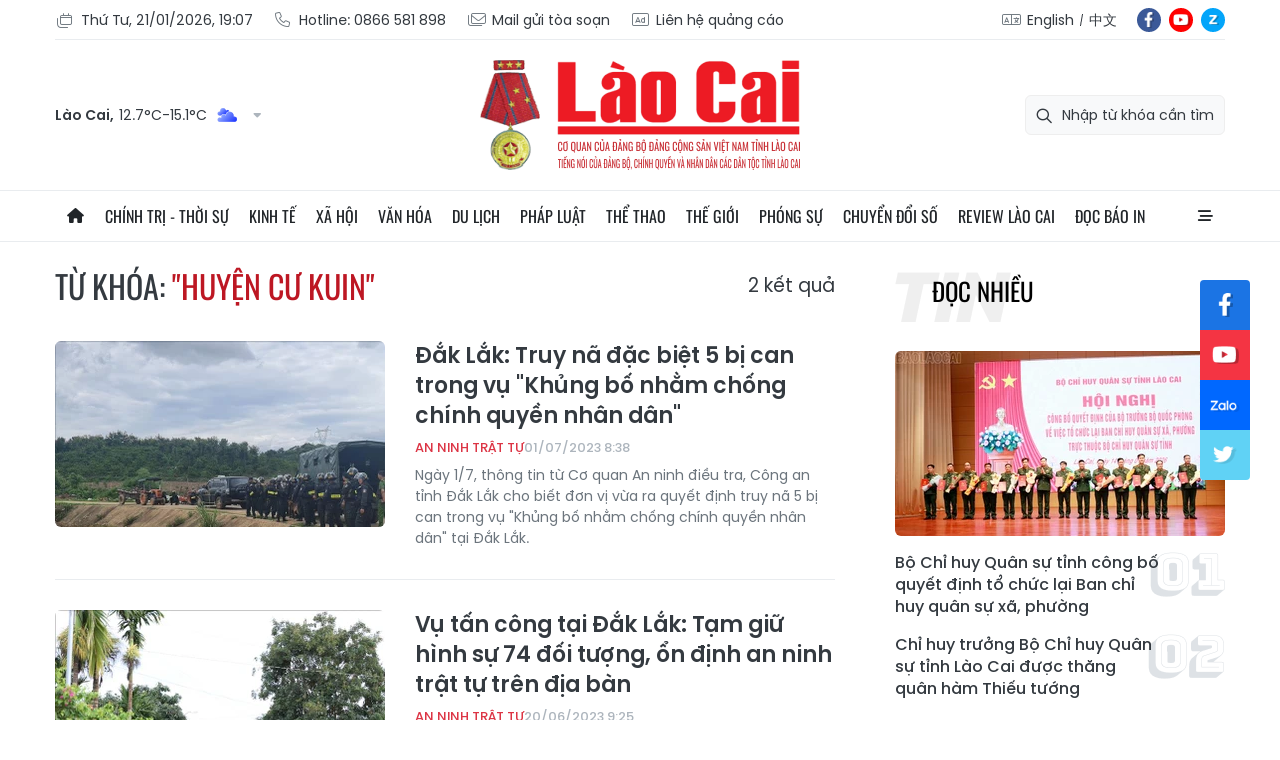

--- FILE ---
content_type: text/html;charset=utf-8
request_url: https://baolaocai.vn/huyen-cu-kuin-tag5227.html
body_size: 15289
content:
<!DOCTYPE html> <html lang="vi"> <head> <title>huyện Cư Kuin | Báo Lào Cai điện tử</title> <meta name="description" content="Tin tức, hình ảnh, video clip MỚI NHẤT về huyện Cư Kuin đang được dư luận quan tâm, cập nhật tin tuc huyen Cu Kuin 24h trong ngày tại Báo Lào Cai điện tử"/> <meta name="keywords" content="huyện Cư Kuin, tin tuc huyen Cu Kuin, hinh anh huyen Cu Kuin, video clip huyen Cu Kuin"/> <meta name="news_keywords" content="huyện Cư Kuin, tin tuc huyen Cu Kuin, hinh anh huyen Cu Kuin, video clip huyen Cu Kuin"/> <meta http-equiv="Content-Type" content="text/html; charset=utf-8" /> <meta http-equiv="X-UA-Compatible" content="IE=edge"/> <meta http-equiv="refresh" content="1800" /> <meta name="revisit-after" content="1 days" /> <meta content="width=device-width, initial-scale=1, maximum-scale=5, user-scalable=yes" name="viewport"/> <meta http-equiv="content-language" content="vi" /> <meta name="format-detection" content="telephone=no"/> <meta name="format-detection" content="address=no"/> <meta name="apple-mobile-web-app-capable" content="yes"> <meta name="apple-mobile-web-app-status-bar-style" content="black"> <meta name="apple-mobile-web-app-title" content="Báo Lào Cai điện tử"/> <meta name="referrer" content="no-referrer-when-downgrade"/> <link rel="shortcut icon" href="https://cdn.baolaocai.vn/assets/web/styles/img/favicon.ico" type="image/x-icon" /> <link rel="preconnect" href="https://cdn.baolaocai.vn"/> <link rel="dns-prefetch" href="https://cdn.baolaocai.vn"/> <link rel="dns-prefetch" href="//static.baolaocai.vn"/> <link rel="dns-prefetch" href="//www.google-analytics.com" /> <link rel="dns-prefetch" href="//www.googletagmanager.com" /> <link rel="dns-prefetch" href="//stc.za.zaloapp.com" /> <link rel="dns-prefetch" href="//fonts.googleapis.com" /> <meta property="fb:app_id" content="1252177848748393"/> <script> var cmsConfig = { domainDesktop: 'https://baolaocai.vn', domainMobile: 'https://baolaocai.vn', domainApi: 'https://api.baolaocai.vn', domainStatic: 'https://cdn.baolaocai.vn', domainLog: 'https://log.baolaocai.vn', googleAnalytics: 'G\-D7LS60HD1P', siteId: 0, pageType: 12, objectId: 5227, adsZone: 0, allowAds: true, adsLazy: true, antiAdblock: true, }; if (window.location.protocol !== 'https:' && window.location.hostname.indexOf('baolaocai.vn') !== -1) { window.location = 'https://' + window.location.hostname + window.location.pathname + window.location.hash; } var USER_AGENT=window.navigator&&(window.navigator.userAgent||window.navigator.vendor)||window.opera||"",IS_MOBILE=/Android|webOS|iPhone|iPod|BlackBerry|Windows Phone|IEMobile|Mobile Safari|Opera Mini/i.test(USER_AGENT);function setCookie(e,o,i){var n=new Date,i=(n.setTime(n.getTime()+24*i*60*60*1e3),"expires="+n.toUTCString());document.cookie=e+"="+o+"; "+i+";path=/;"}function getCookie(e){var o=document.cookie.indexOf(e+"="),i=o+e.length+1;return!o&&e!==document.cookie.substring(0,e.length)||-1===o?null:(-1===(e=document.cookie.indexOf(";",i))&&(e=document.cookie.length),unescape(document.cookie.substring(i,e)))}; </script> <meta name="author" content="Báo Lào Cai điện tử" /> <meta name="copyright" content="Copyright © 2026 by Báo Lào Cai điện tử" /> <meta name="RATING" content="GENERAL" /> <meta name="GENERATOR" content="Báo Lào Cai điện tử" /> <meta content="Báo Lào Cai điện tử" itemprop="sourceOrganization" name="source"/> <meta content="news" itemprop="genre" name="medium"/> <meta name="robots" content="noarchive, max-image-preview:large, index, follow" /> <meta name="GOOGLEBOT" content="noarchive, max-image-preview:large, index, follow" /> <link rel="canonical" href="https://baolaocai.vn/tu-khoa/huyen-cu-kuin-tag5227.html" /> <meta property="og:site_name" content="Báo Lào Cai điện tử"/> <meta property="og:rich_attachment" content="true"/> <meta property="og:type" content="website"/> <meta property="og:url" content="https://baolaocai.vn/tu-khoa/huyen-cu-kuin-tag5227.html"/> <meta property="og:image" content="https://cdn.baolaocai.vn/assets/web/styles/img/logo_share.png"/> <meta property="og:image:width" content="1200"/> <meta property="og:image:height" content="630"/> <meta property="og:title" content="huyện Cư Kuin"/> <meta property="og:description" content="Tin tức, hình ảnh, video clip MỚI NHẤT về huyện Cư Kuin đang được dư luận quan tâm, cập nhật tin tuc huyen Cu Kuin 24h trong ngày tại Báo Lào Cai điện tử"/> <meta name="twitter:card" value="summary"/> <meta name="twitter:url" content="https://baolaocai.vn/tu-khoa/huyen-cu-kuin-tag5227.html"/> <meta name="twitter:title" content="huyện Cư Kuin"/> <meta name="twitter:description" content="Tin tức, hình ảnh, video clip MỚI NHẤT về huyện Cư Kuin đang được dư luận quan tâm, cập nhật tin tuc huyen Cu Kuin 24h trong ngày tại Báo Lào Cai điện tử"/> <meta name="twitter:image" content="https://cdn.baolaocai.vn/assets/web/styles/img/logo_share.png"/> <meta name="twitter:site" content="@Báo Lào Cai điện tử"/> <meta name="twitter:creator" content="@Báo Lào Cai điện tử"/> <script type="application/ld+json"> { "@context": "http://schema.org", "@type": "Organization", "name": "Báo Lào Cai điện tử", "url": "https://baolaocai.vn", "logo": "https://cdn.baolaocai.vn/assets/web/styles/img/logo.png", "foundingDate": "1963", "founders": [ { "@type": "Person", "name": "CƠ QUAN CỦA ĐẢNG BỘ ĐẢNG CỘNG SẢN VIỆT NAM TỈNH LÀO CAI" } ], "address": [ { "@type": "PostalAddress", "streetAddress": "Đường 30 tháng 4, phường Nam Cường, T.P Lào Cai, tỉnh Lào Cai", "addressLocality": "Lào Cai City", "addressRegion": "Northeast", "postalCode": "31100", "addressCountry": "VNM" } ], "contactPoint": [ { "@type": "ContactPoint", "telephone": "+84-214-3842-648", "contactType": "customer service" } ], "sameAs": [ "https://www.facebook.com/baolaocaidientu" ] } </script> <script type="application/ld+json"> { "@context" : "https://schema.org", "@type" : "WebSite", "name": "Báo Lào Cai điện tử", "url": "https://baolaocai.vn", "alternateName" : "Báo Lào Cai, CƠ QUAN CỦA ĐẢNG BỘ ĐẢNG CỘNG SẢN VIỆT NAM TỈNH LÀO CAI", "potentialAction": { "@type": "SearchAction", "target": { "@type": "EntryPoint", "urlTemplate": "https://baolaocai.vn/search/?q={search_term_string}" }, "query-input": "required name=search_term_string" } } </script> <script type="application/ld+json"> { "@context":"http://schema.org", "@type":"BreadcrumbList", "itemListElement":[ { "@type":"ListItem", "position":1, "item":{ "@id":"https://baolaocai.vn/tu-khoa/huyen-cu-kuin-tag5227.html", "name":"huyện Cư Kuin" } } ] } </script> <link rel="preload" href="https://cdn.baolaocai.vn/assets/web/styles/css/main.min-1.0.58.css" as="style"> <link rel="preload" href="https://cdn.baolaocai.vn/assets/web/js/main.min-1.0.43.js" as="script"> <link id="cms-style" rel="stylesheet" href="https://cdn.baolaocai.vn/assets/web/styles/css/main.min-1.0.58.css"> <style>.local-news .district>:first-child { width: 50%;
} .local-news .district { max-height: 320px; overflow-y: scroll;
} .four-pack .box-content .member__info .name { white-space: normal;
}
.topics .story__thumb { height: 170px!important;
}
</style> <script type="text/javascript"> var _metaOgUrl = 'https://baolaocai.vn/tu-khoa/huyen-cu-kuin-tag5227.html'; var page_title = document.title; var tracked_url = window.location.pathname + window.location.search + window.location.hash; </script> <script async="" src="https://www.googletagmanager.com/gtag/js?id=G-D7LS60HD1P"></script> <script> window.dataLayer = window.dataLayer || []; function gtag(){dataLayer.push(arguments);} gtag('js', new Date()); gtag('config', 'G-D7LS60HD1P'); </script> </head> <body class=""> <header class="site-header "> <div class="container"> <div class="top-header"> <div class="left"> <a href="javascript:void(0);" id="today"></a> <a href="tel:+84866581898" title="Hotline"> <i class="ic-phone"></i> Hotline: 0866 581 898 </a> <a href="mailto:baolaocaidientu@gmail.com" title="Mail gửi tòa soạn"> <i class="ic-mail"></i> Mail gửi tòa soạn </a> <a href="#" title="Liên hệ quảng cáo"> <i class="ic-promo"></i> Liên hệ quảng cáo </a> </div> <div class="right"> <div class="col"> <i class="ic-lang"></i> <a href="https://en.baolaocai.vn" title="English" target="_blank">English</a> <a href="https://zh.baolaocai.vn" title="中文" target="_blank">中文</a> </div> <div class="social"> <a href="https://www.facebook.com/baolaocaidientu" class="fb" target="_parent" title="Tương tác với Báo Lào Cai trên Facebook">fb</a> <a href="https://www.youtube.com/@LaoCaiTV247/videos" class="yt" target="_parent" title="Tương tác với Báo Lào Cai trên Youtube">yt</a> <a href="https://zalo.me/956491731896605238" class="zl" target="_parent" title="Tương tác với Báo Lào Cai trên Zalo">zl</a> </div> </div> </div> <div class="content-header"> <div class="weather" id="header-weather"></div> <a class="logo" href="https://baolaocai.vn" title="Báo Lào Cai điện tử">Báo Lào Cai điện tử</a> <div class="search"> <input type="text" class="input-search txtsearch" placeholder="Nhập từ khóa cần tìm"> <i class="ic-search btn_search"></i> </div> </div> </div> <div class="navigation sticky"> <ul class="menu"> <li> <a href="/" class="ic-home" title="Trang chủ">Trang chủ</a> </li> <li> <a class="" href="https://baolaocai.vn/chinh-tri/" title="Chính trị - thời sự">Chính trị - thời sự</a> <ul class="sub-menu"> <li> <a href="https://baolaocai.vn/chinh-tri/xay-dung-dang/" title="Xây dựng Đảng">Xây dựng Đảng</a> </li> <li> <a href="https://baolaocai.vn/hoc-tap-va-lam-theo-bac/" title="Học tập và làm theo Bác">Học tập và làm theo Bác</a> </li> <li> <a href="https://baolaocai.vn/chinh-tri/quoc-phong-an-ninh/" title="Quốc phòng - An ninh">Quốc phòng - An ninh</a> </li> <li> <a href="https://baolaocai.vn/chinh-tri/doi-ngoai/" title="Đối ngoại">Đối ngoại</a> </li> </ul> </li> <li> <a class="" href="https://baolaocai.vn/kinh-te/" title="Kinh tế">Kinh tế</a> <ul class="sub-menu"> <li> <a href="https://baolaocai.vn/kinh-te/nong-nghiep-nong-thon/" title="Nông nghiệp - Nông thôn">Nông nghiệp - Nông thôn</a> </li> <li> <a href="https://baolaocai.vn/kinh-te/ocop-lao-cai/" title="OCOP Lào Cai">OCOP Lào Cai</a> </li> <li> <a href="https://baolaocai.vn/kinh-te/cong-nghiep-xay-dung/" title="Công nghiệp - Xây dựng">Công nghiệp - Xây dựng</a> </li> <li> <a href="https://baolaocai.vn/kinh-te/dau-tu-tai-chinh/" title="Đầu tư - Tài chính">Đầu tư - Tài chính</a> </li> <li> <a href="https://baolaocai.vn/kinh-te/thi-truong/" title="Thị trường">Thị trường</a> </li> </ul> </li> <li> <a class="" href="https://baolaocai.vn/xa-hoi/" title="Xã hội">Xã hội</a> <ul class="sub-menu"> <li> <a href="https://baolaocai.vn/xa-hoi/giao-duc/" title="Giáo dục">Giáo dục</a> </li> <li> <a href="https://baolaocai.vn/xa-hoi/y-te/" title="Y tế">Y tế</a> </li> <li> <a href="https://baolaocai.vn/xa-hoi/lao-dong-viec-lam/" title="Lao động - Việc làm">Lao động - Việc làm</a> </li> <li> <a href="https://baolaocai.vn/xa-hoi/cai-cach-hanh-chinh/" title="Cải cách hành chính">Cải cách hành chính</a> </li> <li> <a href="https://baolaocai.vn/ban-doc/" title="Bạn đọc">Bạn đọc</a> </li> </ul> </li> <li> <a class="" href="https://baolaocai.vn/van-hoa/" title="Văn hóa">Văn hóa</a> <ul class="sub-menu"> <li> <a href="https://baolaocai.vn/van-hoa/van-hoc-nghe-thuat/" title="Văn học - Nghệ thuật">Văn học - Nghệ thuật</a> </li> <li> <a href="https://baolaocai.vn/van-hoa/lang-nghe/" title="Chuyện nghề xưa nay">Chuyện nghề xưa nay</a> </li> <li> <a href="https://baolaocai.vn/van-hoa/giai-tri/" title="Giải trí">Giải trí</a> </li> </ul> </li> <li> <a class="" href="https://baolaocai.vn/du-lich/" title="Du lịch">Du lịch</a> </li> <li> <a class="" href="https://baolaocai.vn/phap-luat/" title="Pháp luật">Pháp luật</a> <ul class="sub-menu"> <li> <a href="https://baolaocai.vn/phap-luat/an-ninh-trat-tu/" title="An ninh trật tự">An ninh trật tự</a> </li> <li> <a href="https://baolaocai.vn/phap-luat/phap-luat-doi-song/" title="Pháp luật - Đời sống">Pháp luật - Đời sống</a> </li> <li> <a href="https://baolaocai.vn/phap-luat/an-toan-giao-thong/" title="An toàn giao thông">An toàn giao thông</a> </li> </ul> </li> <li> <a class="" href="https://baolaocai.vn/the-thao/" title="Thể thao">Thể thao</a> </li> <li> <a class="" href="https://baolaocai.vn/the-gioi/" title="Thế giới">Thế giới</a> </li> <li> <a class="" href="https://baolaocai.vn/phong-su/" title="Phóng sự">Phóng sự</a> </li> <li> <a class="" href="https://baolaocai.vn/chuyen-doi-so/" title="Chuyển đổi số">Chuyển đổi số</a> </li> <li> <a class="" href="https://baolaocai.vn/review-lao-cai/" title="Review Lào Cai">Review Lào Cai</a> </li> <li> <a class="" href="https://baolaocai.vn/epaper/" title="Đọc báo in">Đọc báo in</a> <ul class="sub-menu"> <li> <a href="https://baolaocai.vn/vung-cao/" title="Vùng cao">Vùng cao</a> </li> <li> <a href="https://baolaocai.vn/thuong-ky/" title="Thường kỳ">Thường kỳ</a> </li> <li> <a href="https://baolaocai.vn/cuoi-tuan/" title="Cuối tuần">Cuối tuần</a> </li> </ul> </li> <li class="extend"> <a href="javascript:void(0);" class="ic-menu">All</a> <div class="big-menu"> <div class="content"> <ul class="item"> <li><a class="title" href="https://baolaocai.vn/chinh-tri/" title="Chính trị - thời sự">Chính trị - thời sự</a></li> <li> <a href="https://baolaocai.vn/chinh-tri/xay-dung-dang/" title="Xây dựng Đảng">Xây dựng Đảng</a> </li> <li> <a href="https://baolaocai.vn/hoc-tap-va-lam-theo-bac/" title="Học tập và làm theo Bác">Học tập và làm theo Bác</a> </li> <li> <a href="https://baolaocai.vn/chinh-tri/quoc-phong-an-ninh/" title="Quốc phòng - An ninh">Quốc phòng - An ninh</a> </li> <li> <a href="https://baolaocai.vn/chinh-tri/doi-ngoai/" title="Đối ngoại">Đối ngoại</a> </li> </ul> <ul class="item"> <li><a class="title" href="https://baolaocai.vn/kinh-te/" title="Kinh tế">Kinh tế</a></li> <li> <a href="https://baolaocai.vn/kinh-te/nong-nghiep-nong-thon/" title="Nông nghiệp - Nông thôn">Nông nghiệp - Nông thôn</a> </li> <li> <a href="https://baolaocai.vn/kinh-te/cong-nghiep-xay-dung/" title="Công nghiệp - Xây dựng">Công nghiệp - Xây dựng</a> </li> <li> <a href="https://baolaocai.vn/kinh-te/dau-tu-tai-chinh/" title="Đầu tư - Tài chính">Đầu tư - Tài chính</a> </li> <li> <a href="https://baolaocai.vn/kinh-te/thi-truong/" title="Thị trường">Thị trường</a> </li> </ul> <ul class="item"> <li><a class="title" href="https://baolaocai.vn/xa-hoi/" title="Xã hội">Xã hội</a></li> <li> <a href="https://baolaocai.vn/xa-hoi/giao-duc/" title="Giáo dục">Giáo dục</a> </li> <li> <a href="https://baolaocai.vn/xa-hoi/y-te/" title="Y tế">Y tế</a> </li> <li> <a href="https://baolaocai.vn/xa-hoi/lao-dong-viec-lam/" title="Lao động - Việc làm">Lao động - Việc làm</a> </li> <li> <a href="https://baolaocai.vn/xa-hoi/cai-cach-hanh-chinh/" title="Cải cách hành chính">Cải cách hành chính</a> </li> <li> <a href="https://baolaocai.vn/ban-doc/" title="Bạn đọc">Bạn đọc</a> </li> </ul> <ul class="item"> <li><a class="title" href="https://baolaocai.vn/van-hoa/" title="Văn hóa">Văn hóa</a></li> <li> <a href="https://baolaocai.vn/van-hoa/van-hoc-nghe-thuat/" title="Văn học - Nghệ thuật">Văn học - Nghệ thuật</a> <ul class="level2-menu"> <li> <a href="https://baolaocai.vn/van-xuoi/" title="Văn xuôi">Văn xuôi</a> </li> <li> <a href="https://baolaocai.vn/tho/" title="Thơ">Thơ</a> </li> </ul> </li> <li> <a href="https://baolaocai.vn/van-hoa/giai-tri/" title="Giải trí">Giải trí</a> </li> </ul> <ul class="item"> <li><a class="title" href="https://baolaocai.vn/du-lich/" title="Du lịch">Du lịch</a></li> </ul> <ul class="item"> <li><a class="title" href="https://baolaocai.vn/chuyen-doi-so/" title="Chuyển đổi số">Chuyển đổi số</a></li> </ul> <ul class="item"> <li><a class="title" href="https://baolaocai.vn/review-lao-cai/" title="Review Lào Cai">Review Lào Cai</a></li> </ul> <ul class="item"> <li><a class="title" href="https://baolaocai.vn/phap-luat/" title="Pháp luật">Pháp luật</a></li> <li> <a href="https://baolaocai.vn/phap-luat/an-ninh-trat-tu/" title="An ninh trật tự">An ninh trật tự</a> </li> <li> <a href="https://baolaocai.vn/phap-luat/phap-luat-doi-song/" title="Pháp luật - Đời sống">Pháp luật - Đời sống</a> </li> <li> <a href="https://baolaocai.vn/phap-luat/an-toan-giao-thong/" title="An toàn giao thông">An toàn giao thông</a> </li> </ul> <ul class="item"> <li><a class="title" href="https://baolaocai.vn/the-thao/" title="Thể thao">Thể thao</a></li> </ul> <ul class="item"> <li><a class="title" href="https://baolaocai.vn/the-gioi/" title="Thế giới">Thế giới</a></li> </ul> <ul class="item"> <li><a class="title" href="https://baolaocai.vn/epaper/" title="Đọc báo in">Đọc báo in</a></li> <li> <a href="https://baolaocai.vn/vung-cao/" title="Vùng cao">Vùng cao</a> </li> <li> <a href="https://baolaocai.vn/thuong-ky/" title="Thường kỳ">Thường kỳ</a> </li> <li> <a href="https://baolaocai.vn/cuoi-tuan/" title="Cuối tuần">Cuối tuần</a> </li> </ul> <ul class="item"> <li><a class="title" href="https://baolaocai.vn/multimedia/" title="Multimedia">Multimedia</a></li> <li> <a href="https://baolaocai.vn/video/" title="Video">Video</a> </li> <li> <a href="https://baolaocai.vn/goc-anh/" title="Photo">Photo</a> </li> <li> <a href="https://baolaocai.vn/e-magazine/" title="E-magazine">E-magazine</a> </li> <li> <a href="https://baolaocai.vn/podcasts/" title="Podcasts">Podcasts</a> </li> <li> <a href="https://baolaocai.vn/infographic/" title="Infographic">Infographic</a> </li> </ul> <ul class="item"> <li><a class="title" href="https://baolaocai.vn/thong-tin-quang-cao/" title="Thông tin quảng cáo">Thông tin quảng cáo</a></li> </ul> <ul class="item"> <li><a class="title" href="https://baolaocai.vn/chuyende/" title="Chuyên đề">Chuyên đề</a></li> </ul> <ul class="item"> <li><a class="title" href="https://baolaocai.vn/duan8/" title="Dự án 8">Dự án 8</a></li> </ul> </div> </div> </li> </ul> </div> </header> <div class="site-body"> <div class="container"> <div class="rennab-wrap"> <div id="sdaWeb_SdaTop" class="rennab " data-platform="1" data-position="Web_SdaTop" style="display:none"> </div> </div> <div class="col"> <div class="main-col content-col"> <div class="search-tags"> <div class="region-text"> <h1 class="keywords">Từ khóa: <span>"huyện Cư Kuin"</span></h1> <p class="result"> <span>2</span> kết quả </p> </div> </div> <div class="timeline content-list"> <div class="box-content"> <article class="story" data-id="370261"> <figure class="story__thumb"> <a class="cms-link" href="https://baolaocai.vn/dak-lak-truy-na-dac-biet-5-bi-can-trong-vu-khung-bo-nham-chong-chinh-quyen-nhan-dan-post370261.html" title="Đắk Lắk: Truy nã đặc biệt 5 bị can trong vụ &#34;Khủng bố nhằm chống chính quyền nhân dân&#34;"> <img class="lazyload" src="[data-uri]" data-src="https://cdn.baolaocai.vn/images/cece56d10ad220abccc4c6d9ae2c6d28a0c56b359e1a9a446c40f28f916fea7b77590d9557b58cdb6dbec880b87e6786c85db5a26d0d736e58e0c84825f0900453f6e28aecc261efb261caf1f0e1c402/dak-lak-13623l-1973.jpg.webp" data-srcset="https://cdn.baolaocai.vn/images/cece56d10ad220abccc4c6d9ae2c6d28a0c56b359e1a9a446c40f28f916fea7b77590d9557b58cdb6dbec880b87e6786c85db5a26d0d736e58e0c84825f0900453f6e28aecc261efb261caf1f0e1c402/dak-lak-13623l-1973.jpg.webp 1x, https://cdn.baolaocai.vn/images/4960a41c2d50ff91850d6914ea1b0370a0c56b359e1a9a446c40f28f916fea7b77590d9557b58cdb6dbec880b87e6786c85db5a26d0d736e58e0c84825f0900453f6e28aecc261efb261caf1f0e1c402/dak-lak-13623l-1973.jpg.webp 2x" alt="Đắk Lắk: Truy nã đặc biệt 5 bị can trong vụ &#34;Khủng bố nhằm chống chính quyền nhân dân&#34;"> <noscript><img src="https://cdn.baolaocai.vn/images/cece56d10ad220abccc4c6d9ae2c6d28a0c56b359e1a9a446c40f28f916fea7b77590d9557b58cdb6dbec880b87e6786c85db5a26d0d736e58e0c84825f0900453f6e28aecc261efb261caf1f0e1c402/dak-lak-13623l-1973.jpg.webp" srcset="https://cdn.baolaocai.vn/images/cece56d10ad220abccc4c6d9ae2c6d28a0c56b359e1a9a446c40f28f916fea7b77590d9557b58cdb6dbec880b87e6786c85db5a26d0d736e58e0c84825f0900453f6e28aecc261efb261caf1f0e1c402/dak-lak-13623l-1973.jpg.webp 1x, https://cdn.baolaocai.vn/images/4960a41c2d50ff91850d6914ea1b0370a0c56b359e1a9a446c40f28f916fea7b77590d9557b58cdb6dbec880b87e6786c85db5a26d0d736e58e0c84825f0900453f6e28aecc261efb261caf1f0e1c402/dak-lak-13623l-1973.jpg.webp 2x" alt="Đắk Lắk: Truy nã đặc biệt 5 bị can trong vụ &#34;Khủng bố nhằm chống chính quyền nhân dân&#34;" class="image-fallback"></noscript> </a> </figure> <h2 class="story__heading" data-tracking="370261"> <a class="cms-link" href="https://baolaocai.vn/dak-lak-truy-na-dac-biet-5-bi-can-trong-vu-khung-bo-nham-chong-chinh-quyen-nhan-dan-post370261.html" title="Đắk Lắk: Truy nã đặc biệt 5 bị can trong vụ &#34;Khủng bố nhằm chống chính quyền nhân dân&#34;"> Đắk Lắk: Truy nã đặc biệt 5 bị can trong vụ "Khủng bố nhằm chống chính quyền nhân dân" </a> </h2> <div class="story__meta"> <a href="https://baolaocai.vn/phap-luat/an-ninh-trat-tu/" class="title-cate" title="An ninh trật tự"> An ninh trật tự </a> <time class="time" datetime="2023-07-01T15:38:37+0700" data-time="1688200717" data-friendly="true"> 01/07/2023 15:38 </time> </div> <div class="story__summary story__shorten"> <p>Ngày 1/7, thông tin từ Cơ quan An ninh điều tra, Công an tỉnh Đắk Lắk cho biết đơn vị vừa ra quyết định truy nã 5 bị can trong vụ "Khủng bố nhằm chống chính quyền nhân dân" tại Đắk Lắk.</p> </div> </article> <article class="story" data-id="369816"> <figure class="story__thumb"> <a class="cms-link" href="https://baolaocai.vn/vu-tan-cong-tai-dak-lak-tam-giu-hinh-su-74-doi-tuong-on-dinh-an-ninh-trat-tu-tren-dia-ban-post369816.html" title="Vụ tấn công tại Đắk Lắk: Tạm giữ hình sự 74 đối tượng, ổn định an ninh trật tự trên địa bàn"> <img class="lazyload" src="[data-uri]" data-src="https://cdn.baolaocai.vn/images/cece56d10ad220abccc4c6d9ae2c6d286d93dbb4af87bd8923b1f83764736bde1c74766bb153e770b24b9defbd6982faf0703a35603997e7365a81bf409aafea13f9635dd615bef817a2f06a45d3526e/dak-lak-20062023-6709.jpg.webp" data-srcset="https://cdn.baolaocai.vn/images/cece56d10ad220abccc4c6d9ae2c6d286d93dbb4af87bd8923b1f83764736bde1c74766bb153e770b24b9defbd6982faf0703a35603997e7365a81bf409aafea13f9635dd615bef817a2f06a45d3526e/dak-lak-20062023-6709.jpg.webp 1x, https://cdn.baolaocai.vn/images/4960a41c2d50ff91850d6914ea1b03706d93dbb4af87bd8923b1f83764736bde1c74766bb153e770b24b9defbd6982faf0703a35603997e7365a81bf409aafea13f9635dd615bef817a2f06a45d3526e/dak-lak-20062023-6709.jpg.webp 2x" alt="Vụ tấn công tại Đắk Lắk: Tạm giữ hình sự 74 đối tượng, ổn định an ninh trật tự trên địa bàn"> <noscript><img src="https://cdn.baolaocai.vn/images/cece56d10ad220abccc4c6d9ae2c6d286d93dbb4af87bd8923b1f83764736bde1c74766bb153e770b24b9defbd6982faf0703a35603997e7365a81bf409aafea13f9635dd615bef817a2f06a45d3526e/dak-lak-20062023-6709.jpg.webp" srcset="https://cdn.baolaocai.vn/images/cece56d10ad220abccc4c6d9ae2c6d286d93dbb4af87bd8923b1f83764736bde1c74766bb153e770b24b9defbd6982faf0703a35603997e7365a81bf409aafea13f9635dd615bef817a2f06a45d3526e/dak-lak-20062023-6709.jpg.webp 1x, https://cdn.baolaocai.vn/images/4960a41c2d50ff91850d6914ea1b03706d93dbb4af87bd8923b1f83764736bde1c74766bb153e770b24b9defbd6982faf0703a35603997e7365a81bf409aafea13f9635dd615bef817a2f06a45d3526e/dak-lak-20062023-6709.jpg.webp 2x" alt="Vụ tấn công tại Đắk Lắk: Tạm giữ hình sự 74 đối tượng, ổn định an ninh trật tự trên địa bàn" class="image-fallback"></noscript> </a> </figure> <h2 class="story__heading" data-tracking="369816"> <a class="cms-link" href="https://baolaocai.vn/vu-tan-cong-tai-dak-lak-tam-giu-hinh-su-74-doi-tuong-on-dinh-an-ninh-trat-tu-tren-dia-ban-post369816.html" title="Vụ tấn công tại Đắk Lắk: Tạm giữ hình sự 74 đối tượng, ổn định an ninh trật tự trên địa bàn"> Vụ tấn công tại Đắk Lắk: Tạm giữ hình sự 74 đối tượng, ổn định an ninh trật tự trên địa bàn </a> </h2> <div class="story__meta"> <a href="https://baolaocai.vn/phap-luat/an-ninh-trat-tu/" class="title-cate" title="An ninh trật tự"> An ninh trật tự </a> <time class="time" datetime="2023-06-20T16:25:38+0700" data-time="1687253138" data-friendly="true"> 20/06/2023 16:25 </time> </div> <div class="story__summary story__shorten"> <p style="text-align: justify;">Liên quan đến vụ các đối tượng tấn công vào trụ sở UBND xã Ea Tiêu và xã Ea Ktur (trong đó có khu vực làm việc của Công an xã) thuộc huyện Cư Kuin, tỉnh Đắk Lắk làm 9 người chết, 2 người bị thương, ngày 20/6, Thiếu tướng Lê Vinh Quy, Giám đốc Công an tỉnh Đắk Lắk cho biết, đến nay, cơ quan Công an đã tạm giữ hình sự 74 đối tượng liên quan, thu giữ nhiều vũ khí, vật chứng; đồng thời, ổn định tình hình an ninh trật tự trên địa bàn.</p> </div> </article> </div> <button type="button" class="more-news control__loadmore" data-page="1" data-type="tag" data-zone="0" data-tag="5227" data-phrase="huyện Cư Kuin"> Xem thêm </button> </div> </div> <div class="sub-col sidebar-right"> <div id="sidebar-top-1"> <div id="sdaWeb_SdaRight1" class="rennab " data-platform="1" data-position="Web_SdaRight1" style="display:none"> </div> <section class="hot-news fyi-position"> <h3 class="box-heading"> <span class="title">Đọc nhiều</span> </h3> <div class="box-content" data-source="mostread-news"> <article class="story"> <figure class="story__thumb"> <a class="cms-link" href="https://baolaocai.vn/bo-chi-huy-quan-su-tinh-cong-bo-quyet-dinh-to-chuc-lai-ban-chi-huy-quan-su-xa-phuong-post891321.html" title="Bộ Chỉ huy Quân sự tỉnh công bố quyết định tổ chức lại Ban chỉ huy quân sự xã, phường"> <img class="lazyload" src="[data-uri]" data-src="https://cdn.baolaocai.vn/images/2a4da614f50287521cbbc7d7ccb166928ee4039ac0e02763b3bf0c733c85e339ff1ce6745526212de3ee2dbdba172514fd3b915b193ed999fdb0cd216bc6bfe1/14-1-bo-qp.jpg.webp" data-srcset="https://cdn.baolaocai.vn/images/2a4da614f50287521cbbc7d7ccb166928ee4039ac0e02763b3bf0c733c85e339ff1ce6745526212de3ee2dbdba172514fd3b915b193ed999fdb0cd216bc6bfe1/14-1-bo-qp.jpg.webp 1x, https://cdn.baolaocai.vn/images/480cabe3f874b3fb2968b6c30cdf45958ee4039ac0e02763b3bf0c733c85e339ff1ce6745526212de3ee2dbdba172514fd3b915b193ed999fdb0cd216bc6bfe1/14-1-bo-qp.jpg.webp 2x" alt="Bộ Chỉ huy Quân sự tỉnh công bố quyết định tổ chức lại Ban chỉ huy quân sự xã, phường"> <noscript><img src="https://cdn.baolaocai.vn/images/2a4da614f50287521cbbc7d7ccb166928ee4039ac0e02763b3bf0c733c85e339ff1ce6745526212de3ee2dbdba172514fd3b915b193ed999fdb0cd216bc6bfe1/14-1-bo-qp.jpg.webp" srcset="https://cdn.baolaocai.vn/images/2a4da614f50287521cbbc7d7ccb166928ee4039ac0e02763b3bf0c733c85e339ff1ce6745526212de3ee2dbdba172514fd3b915b193ed999fdb0cd216bc6bfe1/14-1-bo-qp.jpg.webp 1x, https://cdn.baolaocai.vn/images/480cabe3f874b3fb2968b6c30cdf45958ee4039ac0e02763b3bf0c733c85e339ff1ce6745526212de3ee2dbdba172514fd3b915b193ed999fdb0cd216bc6bfe1/14-1-bo-qp.jpg.webp 2x" alt="Bộ Chỉ huy Quân sự tỉnh công bố quyết định tổ chức lại Ban chỉ huy quân sự xã, phường" class="image-fallback"></noscript> </a> </figure> <h2 class="story__heading" data-tracking="891321"> <a class="cms-link" href="https://baolaocai.vn/bo-chi-huy-quan-su-tinh-cong-bo-quyet-dinh-to-chuc-lai-ban-chi-huy-quan-su-xa-phuong-post891321.html" title="Bộ Chỉ huy Quân sự tỉnh công bố quyết định tổ chức lại Ban chỉ huy quân sự xã, phường"> Bộ Chỉ huy Quân sự tỉnh công bố quyết định tổ chức lại Ban chỉ huy quân sự xã, phường </a> </h2> </article> <article class="story"> <h2 class="story__heading" data-tracking="891576"> <a class="cms-link" href="https://baolaocai.vn/chi-huy-truong-bo-chi-huy-quan-su-tinh-lao-cai-duoc-thang-quan-ham-thieu-tuong-post891576.html" title="Chỉ huy trưởng Bộ Chỉ huy Quân sự tỉnh Lào Cai được thăng quân hàm Thiếu tướng"> Chỉ huy trưởng Bộ Chỉ huy Quân sự tỉnh Lào Cai được thăng quân hàm Thiếu tướng </a> </h2> </article> <article class="story"> <h2 class="story__heading" data-tracking="891438"> <a class="cms-link" href="https://baolaocai.vn/phong-canh-sat-giao-thong-cong-an-tinh-lao-cai-lien-tiep-phat-hien-cac-vu-van-chuyen-hang-hoa-khong-ro-nguon-goc-post891438.html" title="Phòng Cảnh sát giao thông Công an tỉnh Lào Cai liên tiếp phát hiện các vụ vận chuyển hàng hóa không rõ nguồn gốc"> Phòng Cảnh sát giao thông Công an tỉnh Lào Cai liên tiếp phát hiện các vụ vận chuyển hàng hóa không rõ nguồn gốc </a> </h2> </article> <article class="story"> <h2 class="story__heading" data-tracking="891264"> <a class="cms-link" href="https://baolaocai.vn/thong-bao-phan-luong-tam-thoi-cac-phuong-tien-tham-gia-giao-thong-qua-tuyen-duong-le-van-tam-phuong-yen-bai-tinh-lao-cai-post891264.html" title="Thông báo phân luồng tạm thời các phương tiện tham gia giao thông qua tuyến đường Lê Văn Tám, phường Yên Bái, tỉnh Lào Cai"> Thông báo phân luồng tạm thời các phương tiện tham gia giao thông qua tuyến đường Lê Văn Tám, phường Yên Bái, tỉnh Lào Cai </a> </h2> </article> <article class="story"> <h2 class="story__heading" data-tracking="891200"> <a class="cms-link" href="https://baolaocai.vn/doan-dai-bieu-tinh-lao-cai-xuat-canh-bat-dau-chuyen-cong-tac-tai-thanh-pho-trung-khanh-trung-quoc-post891200.html" title="Đoàn đại biểu tỉnh Lào Cai xuất cảnh bắt đầu chuyến công tác tại thành phố Trùng Khánh, Trung Quốc"> Đoàn đại biểu tỉnh Lào Cai xuất cảnh bắt đầu chuyến công tác tại thành phố Trùng Khánh, Trung Quốc </a> </h2> </article> </div> </section> <div id="sdaWeb_SdaRight2" class="rennab " data-platform="1" data-position="Web_SdaRight2" style="display:none"> </div> <div class="local-news fyi-position"> <h3 class="box-heading"> <a class="title" href="/dia-phuong.html" title="Tin địa phương">Tin địa phương</a> </h3> <div class="box-content"> <div class="district"> <a data-id="12" href="https://baolaocai.vn/dia-phuong/dia-phuong-ngoai-tinh/12.html" title="Địa phương ngoài tỉnh"> <i class="ic-location"></i>Địa phương ngoài tỉnh </a> <a data-id="13" href="https://baolaocai.vn/dia-phuong/so-ban-nganh/13.html" title="Sở, ban, ngành "> <i class="ic-location"></i>Sở, ban, ngành </a> <a data-id="11" href="https://baolaocai.vn/dia-phuong/toan-tinh/11.html" title="Toàn tỉnh"> <i class="ic-location"></i>Toàn tỉnh </a> <a data-id="14" href="https://baolaocai.vn/dia-phuong/xa-khao-mang/14.html" title="Xã Khao Mang"> <i class="ic-location"></i>Xã Khao Mang </a> <a data-id="15" href="https://baolaocai.vn/dia-phuong/xa-mu-cang-chai/15.html" title="Xã Mù Cang Chải"> <i class="ic-location"></i>Xã Mù Cang Chải </a> <a data-id="16" href="https://baolaocai.vn/dia-phuong/xa-pung-luong/16.html" title="Xã Púng Luông"> <i class="ic-location"></i>Xã Púng Luông </a> <a data-id="17" href="https://baolaocai.vn/dia-phuong/xa-tu-le/17.html" title="Xã Tú Lệ"> <i class="ic-location"></i>Xã Tú Lệ </a> <a data-id="18" href="https://baolaocai.vn/dia-phuong/xa-tram-tau/18.html" title="Xã Trạm Tấu"> <i class="ic-location"></i>Xã Trạm Tấu </a> <a data-id="19" href="https://baolaocai.vn/dia-phuong/xa-hanh-phuc/19.html" title="Xã Hạnh Phúc"> <i class="ic-location"></i>Xã Hạnh Phúc </a> <a data-id="20" href="https://baolaocai.vn/dia-phuong/xa-phinh-ho/20.html" title="Xã Phình Hồ"> <i class="ic-location"></i>Xã Phình Hồ </a> <a data-id="21" href="https://baolaocai.vn/dia-phuong/xa-lien-son/21.html" title="Xã Liên Sơn"> <i class="ic-location"></i>Xã Liên Sơn </a> <a data-id="22" href="https://baolaocai.vn/dia-phuong/xa-gia-hoi/22.html" title="Xã Gia Hội"> <i class="ic-location"></i>Xã Gia Hội </a> <a data-id="23" href="https://baolaocai.vn/dia-phuong/xa-son-luong/23.html" title="Xã Sơn Lương"> <i class="ic-location"></i>Xã Sơn Lương </a> <a data-id="24" href="https://baolaocai.vn/dia-phuong/xa-van-chan/24.html" title="Xã Văn Chấn"> <i class="ic-location"></i>Xã Văn Chấn </a> <a data-id="25" href="https://baolaocai.vn/dia-phuong/xa-thuong-bang-la/25.html" title="Xã Thượng Bằng La"> <i class="ic-location"></i>Xã Thượng Bằng La </a> <a data-id="26" href="https://baolaocai.vn/dia-phuong/xa-chan-thinh/26.html" title="Xã Chấn Thịnh"> <i class="ic-location"></i>Xã Chấn Thịnh </a> <a data-id="27" href="https://baolaocai.vn/dia-phuong/xa-nghia-tam/27.html" title="Xã Nghĩa Tâm"> <i class="ic-location"></i>Xã Nghĩa Tâm </a> <a data-id="28" href="https://baolaocai.vn/dia-phuong/xa-phong-du-ha/28.html" title="Xã Phong Dụ Hạ"> <i class="ic-location"></i>Xã Phong Dụ Hạ </a> <a data-id="29" href="https://baolaocai.vn/dia-phuong/xa-chau-que/29.html" title="Xã Châu Quế"> <i class="ic-location"></i>Xã Châu Quế </a> <a data-id="30" href="https://baolaocai.vn/dia-phuong/xa-lam-giang/30.html" title="Xã Lâm Giang"> <i class="ic-location"></i>Xã Lâm Giang </a> <a data-id="31" href="https://baolaocai.vn/dia-phuong/xa-dong-cuong/31.html" title="Xã Đông Cuông"> <i class="ic-location"></i>Xã Đông Cuông </a> <a data-id="32" href="https://baolaocai.vn/dia-phuong/xa-tan-hop/32.html" title="Xã Tân Hợp"> <i class="ic-location"></i>Xã Tân Hợp </a> <a data-id="33" href="https://baolaocai.vn/dia-phuong/xa-mau-a/33.html" title="Xã Mậu A"> <i class="ic-location"></i>Xã Mậu A </a> <a data-id="34" href="https://baolaocai.vn/dia-phuong/xa-xuan-ai/34.html" title="Xã Xuân Ái"> <i class="ic-location"></i>Xã Xuân Ái </a> <a data-id="35" href="https://baolaocai.vn/dia-phuong/xa-mo-vang/35.html" title="Xã Mỏ Vàng"> <i class="ic-location"></i>Xã Mỏ Vàng </a> <a data-id="36" href="https://baolaocai.vn/dia-phuong/xa-lam-thuong/36.html" title="Xã Lâm Thượng"> <i class="ic-location"></i>Xã Lâm Thượng </a> <a data-id="37" href="https://baolaocai.vn/dia-phuong/xa-luc-yen/37.html" title="Xã Lục Yên"> <i class="ic-location"></i>Xã Lục Yên </a> <a data-id="38" href="https://baolaocai.vn/dia-phuong/xa-tan-linh/38.html" title="Xã Tân Lĩnh"> <i class="ic-location"></i>Xã Tân Lĩnh </a> <a data-id="39" href="https://baolaocai.vn/dia-phuong/xa-khanh-hoa/39.html" title="Xã Khánh Hòa"> <i class="ic-location"></i>Xã Khánh Hòa </a> <a data-id="40" href="https://baolaocai.vn/dia-phuong/xa-phuc-loi/40.html" title="Xã Phúc Lợi"> <i class="ic-location"></i>Xã Phúc Lợi </a> <a data-id="41" href="https://baolaocai.vn/dia-phuong/xa-muong-lai/41.html" title="Xã Mường Lai"> <i class="ic-location"></i>Xã Mường Lai </a> <a data-id="42" href="https://baolaocai.vn/dia-phuong/xa-cam-nhan/42.html" title="Xã Cảm Nhân"> <i class="ic-location"></i>Xã Cảm Nhân </a> <a data-id="43" href="https://baolaocai.vn/dia-phuong/xa-yen-thanh/43.html" title="Xã Yên Thành"> <i class="ic-location"></i>Xã Yên Thành </a> <a data-id="44" href="https://baolaocai.vn/dia-phuong/xa-thac-ba/44.html" title="Xã Thác Bà"> <i class="ic-location"></i>Xã Thác Bà </a> <a data-id="45" href="https://baolaocai.vn/dia-phuong/xa-yen-binh/45.html" title="Xã Yên Bình"> <i class="ic-location"></i>Xã Yên Bình </a> <a data-id="46" href="https://baolaocai.vn/dia-phuong/xa-bao-ai/46.html" title="Xã Bảo Ái"> <i class="ic-location"></i>Xã Bảo Ái </a> <a data-id="47" href="https://baolaocai.vn/dia-phuong/xa-tran-yen/47.html" title="Xã Trấn Yên"> <i class="ic-location"></i>Xã Trấn Yên </a> <a data-id="48" href="https://baolaocai.vn/dia-phuong/xa-hung-khanh/48.html" title="Xã Hưng Khánh"> <i class="ic-location"></i>Xã Hưng Khánh </a> <a data-id="49" href="https://baolaocai.vn/dia-phuong/xa-luong-thinh/49.html" title="Xã Lương Thịnh"> <i class="ic-location"></i>Xã Lương Thịnh </a> <a data-id="50" href="https://baolaocai.vn/dia-phuong/xa-viet-hong/50.html" title="Xã Việt Hồng"> <i class="ic-location"></i>Xã Việt Hồng </a> <a data-id="51" href="https://baolaocai.vn/dia-phuong/xa-quy-mong/51.html" title="Xã Quy Mông"> <i class="ic-location"></i>Xã Quy Mông </a> <a data-id="52" href="https://baolaocai.vn/dia-phuong/xa-coc-san/52.html" title="Xã Cốc San"> <i class="ic-location"></i>Xã Cốc San </a> <a data-id="53" href="https://baolaocai.vn/dia-phuong/xa-hop-thanh/53.html" title="Xã Hợp Thành"> <i class="ic-location"></i>Xã Hợp Thành </a> <a data-id="54" href="https://baolaocai.vn/dia-phuong/xa-phong-hai/54.html" title="Xã Phong Hải"> <i class="ic-location"></i>Xã Phong Hải </a> <a data-id="55" href="https://baolaocai.vn/dia-phuong/xa-xuan-quang/55.html" title="Xã Xuân Quang"> <i class="ic-location"></i>Xã Xuân Quang </a> <a data-id="56" href="https://baolaocai.vn/dia-phuong/xa-bao-thang/56.html" title="Xã Bảo Thắng"> <i class="ic-location"></i>Xã Bảo Thắng </a> <a data-id="57" href="https://baolaocai.vn/dia-phuong/xa-tang-loong/57.html" title="Xã Tằng Loỏng"> <i class="ic-location"></i>Xã Tằng Loỏng </a> <a data-id="58" href="https://baolaocai.vn/dia-phuong/xa-gia-phu/58.html" title="Xã Gia Phú"> <i class="ic-location"></i>Xã Gia Phú </a> <a data-id="59" href="https://baolaocai.vn/dia-phuong/xa-muong-hum/59.html" title="Xã Mường Hum"> <i class="ic-location"></i>Xã Mường Hum </a> <a data-id="60" href="https://baolaocai.vn/dia-phuong/xa-den-sang/60.html" title="Xã Dền Sáng"> <i class="ic-location"></i>Xã Dền Sáng </a> <a data-id="61" href="https://baolaocai.vn/dia-phuong/xa-y-ty/61.html" title="Xã Y Tý"> <i class="ic-location"></i>Xã Y Tý </a> <a data-id="62" href="https://baolaocai.vn/dia-phuong/xa-a-mu-sung/62.html" title="Xã A Mú Sung"> <i class="ic-location"></i>Xã A Mú Sung </a> <a data-id="63" href="https://baolaocai.vn/dia-phuong/xa-trinh-tuong/63.html" title="Xã Trịnh Tường"> <i class="ic-location"></i>Xã Trịnh Tường </a> <a data-id="114" href="https://baolaocai.vn/dia-phuong/xa-nam-chay/114.html" title="Xã Nậm Chày"> <i class="ic-location"></i>Xã Nậm Chày </a> <a data-id="112" href="https://baolaocai.vn/dia-phuong/xa-ban-xeo/112.html" title="Xã Bản Xèo"> <i class="ic-location"></i>Xã Bản Xèo </a> <a data-id="64" href="https://baolaocai.vn/dia-phuong/xa-bat-xat/64.html" title="Xã Bát Xát"> <i class="ic-location"></i>Xã Bát Xát </a> <a data-id="65" href="https://baolaocai.vn/dia-phuong/xa-vo-lao/65.html" title="Xã Võ Lao"> <i class="ic-location"></i>Xã Võ Lao </a> <a data-id="66" href="https://baolaocai.vn/dia-phuong/xa-khanh-yen/66.html" title="Xã Khánh Yên"> <i class="ic-location"></i>Xã Khánh Yên </a> <a data-id="67" href="https://baolaocai.vn/dia-phuong/xa-van-ban/67.html" title="Xã Văn Bàn"> <i class="ic-location"></i>Xã Văn Bàn </a> <a data-id="68" href="https://baolaocai.vn/dia-phuong/xa-duong-quy/68.html" title="Xã Dương Quỳ"> <i class="ic-location"></i>Xã Dương Quỳ </a> <a data-id="69" href="https://baolaocai.vn/dia-phuong/xa-chieng-ken/69.html" title="Xã Chiềng Ken"> <i class="ic-location"></i>Xã Chiềng Ken </a> <a data-id="70" href="https://baolaocai.vn/dia-phuong/xa-minh-luong/70.html" title="Xã Minh Lương"> <i class="ic-location"></i>Xã Minh Lương </a> <a data-id="71" href="https://baolaocai.vn/dia-phuong/xa-nam-chay/71.html" title="Xã Nậm Chảy"> <i class="ic-location"></i>Xã Nậm Chảy </a> <a data-id="72" href="https://baolaocai.vn/dia-phuong/xa-bao-yen/72.html" title="Xã Bảo Yên"> <i class="ic-location"></i>Xã Bảo Yên </a> <a data-id="73" href="https://baolaocai.vn/dia-phuong/xa-nghia-do/73.html" title="Xã Nghĩa Đô"> <i class="ic-location"></i>Xã Nghĩa Đô </a> <a data-id="74" href="https://baolaocai.vn/dia-phuong/xa-thuong-ha/74.html" title="Xã Thượng Hà"> <i class="ic-location"></i>Xã Thượng Hà </a> <a data-id="75" href="https://baolaocai.vn/dia-phuong/xa-xuan-hoa/75.html" title="Xã Xuân Hòa"> <i class="ic-location"></i>Xã Xuân Hòa </a> <a data-id="76" href="https://baolaocai.vn/dia-phuong/xa-phuc-khanh/76.html" title="Xã Phúc Khánh"> <i class="ic-location"></i>Xã Phúc Khánh </a> <a data-id="77" href="https://baolaocai.vn/dia-phuong/xa-bao-ha/77.html" title="Xã Bảo Hà"> <i class="ic-location"></i>Xã Bảo Hà </a> <a data-id="78" href="https://baolaocai.vn/dia-phuong/xa-muong-bo/78.html" title="Xã Mường Bo"> <i class="ic-location"></i>Xã Mường Bo </a> <a data-id="79" href="https://baolaocai.vn/dia-phuong/xa-ban-ho/79.html" title="Xã Bản Hồ"> <i class="ic-location"></i>Xã Bản Hồ </a> <a data-id="80" href="https://baolaocai.vn/dia-phuong/xa-ta-van/80.html" title="Xã Tả Van"> <i class="ic-location"></i>Xã Tả Van </a> <a data-id="81" href="https://baolaocai.vn/dia-phuong/xa-ta-phin/81.html" title="Xã Tả Phìn"> <i class="ic-location"></i>Xã Tả Phìn </a> <a data-id="82" href="https://baolaocai.vn/dia-phuong/xa-coc-lau/82.html" title="Xã Cốc Lầu"> <i class="ic-location"></i>Xã Cốc Lầu </a> <a data-id="83" href="https://baolaocai.vn/dia-phuong/xa-bao-nhai/83.html" title="Xã Bảo Nhai"> <i class="ic-location"></i>Xã Bảo Nhai </a> <a data-id="84" href="https://baolaocai.vn/dia-phuong/xa-ban-lien/84.html" title="Xã Bản Liền"> <i class="ic-location"></i>Xã Bản Liền </a> <a data-id="85" href="https://baolaocai.vn/dia-phuong/xa-bac-ha/85.html" title="Xã Bắc Hà"> <i class="ic-location"></i>Xã Bắc Hà </a> <a data-id="86" href="https://baolaocai.vn/dia-phuong/xa-ta-cu-ty/86.html" title="Xã Tả Củ Tỷ"> <i class="ic-location"></i>Xã Tả Củ Tỷ </a> <a data-id="87" href="https://baolaocai.vn/dia-phuong/xa-lung-phinh/87.html" title="Xã Lùng Phình"> <i class="ic-location"></i>Xã Lùng Phình </a> <a data-id="88" href="https://baolaocai.vn/dia-phuong/xa-pha-long/88.html" title="Xã Pha Long"> <i class="ic-location"></i>Xã Pha Long </a> <a data-id="89" href="https://baolaocai.vn/dia-phuong/xa-muong-khuong/89.html" title="Xã Mường Khương"> <i class="ic-location"></i>Xã Mường Khương </a> <a data-id="90" href="https://baolaocai.vn/dia-phuong/xa-ban-lau/90.html" title="Xã Bản Lầu"> <i class="ic-location"></i>Xã Bản Lầu </a> <a data-id="91" href="https://baolaocai.vn/dia-phuong/xa-cao-son/91.html" title="Xã Cao Sơn"> <i class="ic-location"></i>Xã Cao Sơn </a> <a data-id="92" href="https://baolaocai.vn/dia-phuong/xa-si-ma-cai/92.html" title="Xã Si Ma Cai"> <i class="ic-location"></i>Xã Si Ma Cai </a> <a data-id="93" href="https://baolaocai.vn/dia-phuong/xa-sin-cheng/93.html" title="Xã Sín Chéng"> <i class="ic-location"></i>Xã Sín Chéng </a> <a data-id="94" href="https://baolaocai.vn/dia-phuong/xa-nam-xe/94.html" title="Xã Nậm Xé"> <i class="ic-location"></i>Xã Nậm Xé </a> <a data-id="95" href="https://baolaocai.vn/dia-phuong/xa-ngu-chi-son/95.html" title="Xã Ngũ Chỉ Sơn"> <i class="ic-location"></i>Xã Ngũ Chỉ Sơn </a> <a data-id="96" href="https://baolaocai.vn/dia-phuong/xa-che-tao/96.html" title="Xã Chế Tạo"> <i class="ic-location"></i>Xã Chế Tạo </a> <a data-id="97" href="https://baolaocai.vn/dia-phuong/xa-lao-chai/97.html" title="Xã Lao Chải"> <i class="ic-location"></i>Xã Lao Chải </a> <a data-id="98" href="https://baolaocai.vn/dia-phuong/xa-nam-co/98.html" title="Xã Nậm Có"> <i class="ic-location"></i>Xã Nậm Có </a> <a data-id="99" href="https://baolaocai.vn/dia-phuong/xa-ta-xi-lang/99.html" title="Xã Tả Xi Láng"> <i class="ic-location"></i>Xã Tả Xi Láng </a> <a data-id="100" href="https://baolaocai.vn/dia-phuong/xa-cat-thinh/100.html" title="Xã Cát Thịnh"> <i class="ic-location"></i>Xã Cát Thịnh </a> <a data-id="101" href="https://baolaocai.vn/dia-phuong/xa-phong-du-thuong/101.html" title="Xã Phong Dụ Thượng"> <i class="ic-location"></i>Xã Phong Dụ Thượng </a> <a data-id="102" href="https://baolaocai.vn/dia-phuong/phuong-nghia-lo/102.html" title="Phường Nghĩa Lộ"> <i class="ic-location"></i>Phường Nghĩa Lộ </a> <a data-id="103" href="https://baolaocai.vn/dia-phuong/phuong-trung-tam/103.html" title="Phường Trung Tâm"> <i class="ic-location"></i>Phường Trung Tâm </a> <a data-id="104" href="https://baolaocai.vn/dia-phuong/phuong-cau-thia/104.html" title="Phường Cầu Thia"> <i class="ic-location"></i>Phường Cầu Thia </a> <a data-id="105" href="https://baolaocai.vn/dia-phuong/phuong-van-phu/105.html" title="Phường Văn Phú"> <i class="ic-location"></i>Phường Văn Phú </a> <a data-id="106" href="https://baolaocai.vn/dia-phuong/phuong-yen-bai/106.html" title="Phường Yên Bái"> <i class="ic-location"></i>Phường Yên Bái </a> <a data-id="107" href="https://baolaocai.vn/dia-phuong/phuong-nam-cuong/107.html" title="Phường Nam Cường"> <i class="ic-location"></i>Phường Nam Cường </a> <a data-id="108" href="https://baolaocai.vn/dia-phuong/phuong-au-lau/108.html" title="Phường Âu Lâu"> <i class="ic-location"></i>Phường Âu Lâu </a> <a data-id="109" href="https://baolaocai.vn/dia-phuong/phuong-cam-duong/109.html" title="Phường Cam Đường"> <i class="ic-location"></i>Phường Cam Đường </a> <a data-id="110" href="https://baolaocai.vn/dia-phuong/phuong-lao-cai/110.html" title="Phường Lào Cai"> <i class="ic-location"></i>Phường Lào Cai </a> <a data-id="111" href="https://baolaocai.vn/dia-phuong/phuong-sa-pa/111.html" title="Phường Sa Pa"> <i class="ic-location"></i>Phường Sa Pa </a> </div> <article class="story"> <figure class="story__thumb"> <a class="cms-link" href="https://baolaocai.vn/asean-para-games-13-boi-viet-nam-gianh-7-hcv-pha-ky-luc-dai-hoi-trong-ngay-ra-quan-post891926.html" title="ASEAN Para Games 13: Bơi Việt Nam giành 7 HCV, phá kỷ lục Đại hội trong ngày ra quân"> <img class="lazyload" src="[data-uri]" data-src="https://cdn.baolaocai.vn/images/56ebafabc37b7c1f9cbcfb82e62e5ee04e936133cf3605396f8ec571f13b7b0fa9e1418024912787ae57862359ebc9e9340f9bf416c266d191273003272bdd7c/21-boi-khuyet-tat.jpg.webp" data-srcset="https://cdn.baolaocai.vn/images/56ebafabc37b7c1f9cbcfb82e62e5ee04e936133cf3605396f8ec571f13b7b0fa9e1418024912787ae57862359ebc9e9340f9bf416c266d191273003272bdd7c/21-boi-khuyet-tat.jpg.webp 1x, https://cdn.baolaocai.vn/images/e28786ab28b4431f370a14f1d413d6414e936133cf3605396f8ec571f13b7b0fa9e1418024912787ae57862359ebc9e9340f9bf416c266d191273003272bdd7c/21-boi-khuyet-tat.jpg.webp 2x" alt="ASEAN Para Games 13: Bơi Việt Nam giành 7 HCV, phá kỷ lục Đại hội trong ngày ra quân"> <noscript><img src="https://cdn.baolaocai.vn/images/56ebafabc37b7c1f9cbcfb82e62e5ee04e936133cf3605396f8ec571f13b7b0fa9e1418024912787ae57862359ebc9e9340f9bf416c266d191273003272bdd7c/21-boi-khuyet-tat.jpg.webp" srcset="https://cdn.baolaocai.vn/images/56ebafabc37b7c1f9cbcfb82e62e5ee04e936133cf3605396f8ec571f13b7b0fa9e1418024912787ae57862359ebc9e9340f9bf416c266d191273003272bdd7c/21-boi-khuyet-tat.jpg.webp 1x, https://cdn.baolaocai.vn/images/e28786ab28b4431f370a14f1d413d6414e936133cf3605396f8ec571f13b7b0fa9e1418024912787ae57862359ebc9e9340f9bf416c266d191273003272bdd7c/21-boi-khuyet-tat.jpg.webp 2x" alt="ASEAN Para Games 13: Bơi Việt Nam giành 7 HCV, phá kỷ lục Đại hội trong ngày ra quân" class="image-fallback"></noscript> </a> </figure> <h2 class="story__heading" data-tracking="891926"> <a class="cms-link" href="https://baolaocai.vn/asean-para-games-13-boi-viet-nam-gianh-7-hcv-pha-ky-luc-dai-hoi-trong-ngay-ra-quan-post891926.html" title="ASEAN Para Games 13: Bơi Việt Nam giành 7 HCV, phá kỷ lục Đại hội trong ngày ra quân"> ASEAN Para Games 13: Bơi Việt Nam giành 7 HCV, phá kỷ lục Đại hội trong ngày ra quân </a> </h2> </article> <article class="story"> <figure class="story__thumb"> <a class="cms-link" href="https://baolaocai.vn/ocop-tu-duoc-lieu-hanh-trinh-khang-dinh-vi-the-vung-trong-diem-cua-lao-cai-post891912.html" title="OCOP từ dược liệu - Hành trình khẳng định vị thế vùng trọng điểm của Lào Cai"> <img class="lazyload" src="[data-uri]" data-src="https://cdn.baolaocai.vn/images/0034e24cb219ca9efbbb25eb25ec848357d4bbfd3ffbae08bfd8d83a5d11325c9f4db457e070ee3b74c9202f85b581112f6a11155421f647d20fed2c1885cf5b5a4b8086455caf6d78a3c480764e7096/logolc00-03-59-03still3712.jpg.webp" data-srcset="https://cdn.baolaocai.vn/images/0034e24cb219ca9efbbb25eb25ec848357d4bbfd3ffbae08bfd8d83a5d11325c9f4db457e070ee3b74c9202f85b581112f6a11155421f647d20fed2c1885cf5b5a4b8086455caf6d78a3c480764e7096/logolc00-03-59-03still3712.jpg.webp 1x, https://cdn.baolaocai.vn/images/aad9993c18dc28602eec07d7bbeb20bb57d4bbfd3ffbae08bfd8d83a5d11325c9f4db457e070ee3b74c9202f85b581112f6a11155421f647d20fed2c1885cf5b5a4b8086455caf6d78a3c480764e7096/logolc00-03-59-03still3712.jpg.webp 2x" alt="OCOP từ dược liệu - Hành trình khẳng định vị thế vùng trọng điểm của Lào Cai"> <noscript><img src="https://cdn.baolaocai.vn/images/0034e24cb219ca9efbbb25eb25ec848357d4bbfd3ffbae08bfd8d83a5d11325c9f4db457e070ee3b74c9202f85b581112f6a11155421f647d20fed2c1885cf5b5a4b8086455caf6d78a3c480764e7096/logolc00-03-59-03still3712.jpg.webp" srcset="https://cdn.baolaocai.vn/images/0034e24cb219ca9efbbb25eb25ec848357d4bbfd3ffbae08bfd8d83a5d11325c9f4db457e070ee3b74c9202f85b581112f6a11155421f647d20fed2c1885cf5b5a4b8086455caf6d78a3c480764e7096/logolc00-03-59-03still3712.jpg.webp 1x, https://cdn.baolaocai.vn/images/aad9993c18dc28602eec07d7bbeb20bb57d4bbfd3ffbae08bfd8d83a5d11325c9f4db457e070ee3b74c9202f85b581112f6a11155421f647d20fed2c1885cf5b5a4b8086455caf6d78a3c480764e7096/logolc00-03-59-03still3712.jpg.webp 2x" alt="OCOP từ dược liệu - Hành trình khẳng định vị thế vùng trọng điểm của Lào Cai" class="image-fallback"></noscript> </a> </figure> <h2 class="story__heading" data-tracking="891912"> <a class="cms-link" href="https://baolaocai.vn/ocop-tu-duoc-lieu-hanh-trinh-khang-dinh-vi-the-vung-trong-diem-cua-lao-cai-post891912.html" title="OCOP từ dược liệu - Hành trình khẳng định vị thế vùng trọng điểm của Lào Cai"> OCOP từ dược liệu - Hành trình khẳng định vị thế vùng trọng điểm của Lào Cai </a> </h2> </article> <article class="story"> <figure class="story__thumb"> <a class="cms-link" href="https://baolaocai.vn/go-nut-that-ve-dat-dai-tao-moi-truong-dau-tu-thong-thoang-post891906.html" title="Gỡ “nút thắt” về đất đai, tạo môi trường đầu tư thông thoáng"> <img class="lazyload" src="[data-uri]" data-src="https://cdn.baolaocai.vn/images/d5082d1b9c014bf0f3f7f3ea3cf35b160dbb3c680ffaa1e1434e55cbeb7db4f6fc53b8c3391157cd428792a0ff27a88a6d7654d8bc40e509eea2af98c98e96ef9983df55b89124867f15905571d5b7c8/baolaocai-bl_anh-bai-23.jpg.webp" data-srcset="https://cdn.baolaocai.vn/images/d5082d1b9c014bf0f3f7f3ea3cf35b160dbb3c680ffaa1e1434e55cbeb7db4f6fc53b8c3391157cd428792a0ff27a88a6d7654d8bc40e509eea2af98c98e96ef9983df55b89124867f15905571d5b7c8/baolaocai-bl_anh-bai-23.jpg.webp 1x, https://cdn.baolaocai.vn/images/6387715fe10f645c3854faf3f2ac4d050dbb3c680ffaa1e1434e55cbeb7db4f6fc53b8c3391157cd428792a0ff27a88a6d7654d8bc40e509eea2af98c98e96ef9983df55b89124867f15905571d5b7c8/baolaocai-bl_anh-bai-23.jpg.webp 2x" alt="Gỡ “nút thắt” về đất đai, tạo môi trường đầu tư thông thoáng"> <noscript><img src="https://cdn.baolaocai.vn/images/d5082d1b9c014bf0f3f7f3ea3cf35b160dbb3c680ffaa1e1434e55cbeb7db4f6fc53b8c3391157cd428792a0ff27a88a6d7654d8bc40e509eea2af98c98e96ef9983df55b89124867f15905571d5b7c8/baolaocai-bl_anh-bai-23.jpg.webp" srcset="https://cdn.baolaocai.vn/images/d5082d1b9c014bf0f3f7f3ea3cf35b160dbb3c680ffaa1e1434e55cbeb7db4f6fc53b8c3391157cd428792a0ff27a88a6d7654d8bc40e509eea2af98c98e96ef9983df55b89124867f15905571d5b7c8/baolaocai-bl_anh-bai-23.jpg.webp 1x, https://cdn.baolaocai.vn/images/6387715fe10f645c3854faf3f2ac4d050dbb3c680ffaa1e1434e55cbeb7db4f6fc53b8c3391157cd428792a0ff27a88a6d7654d8bc40e509eea2af98c98e96ef9983df55b89124867f15905571d5b7c8/baolaocai-bl_anh-bai-23.jpg.webp 2x" alt="Gỡ “nút thắt” về đất đai, tạo môi trường đầu tư thông thoáng" class="image-fallback"></noscript> </a> </figure> <h2 class="story__heading" data-tracking="891906"> <a class="cms-link" href="https://baolaocai.vn/go-nut-that-ve-dat-dai-tao-moi-truong-dau-tu-thong-thoang-post891906.html" title="Gỡ “nút thắt” về đất đai, tạo môi trường đầu tư thông thoáng"> Gỡ “nút thắt” về đất đai, tạo môi trường đầu tư thông thoáng </a> </h2> </article> <article class="story"> <figure class="story__thumb"> <a class="cms-link" href="https://baolaocai.vn/vung-niem-tin-o-ta-cu-ty-post891690.html" title="Vững niềm tin ở Tả Củ Tỷ"> <img class="lazyload" src="[data-uri]" data-src="https://cdn.baolaocai.vn/images/78e3ca79391e9122a17cfb7ad898180643f81fea3944bbb27565777f4a8492bd966b4987854f98f8dc078d3a4497df18/bia.png.webp" data-srcset="https://cdn.baolaocai.vn/images/78e3ca79391e9122a17cfb7ad898180643f81fea3944bbb27565777f4a8492bd966b4987854f98f8dc078d3a4497df18/bia.png.webp 1x, https://cdn.baolaocai.vn/images/763dab3f5a2a1354b30041bb5f8c63ee43f81fea3944bbb27565777f4a8492bd966b4987854f98f8dc078d3a4497df18/bia.png.webp 2x" alt="Vững niềm tin ở Tả Củ Tỷ"> <noscript><img src="https://cdn.baolaocai.vn/images/78e3ca79391e9122a17cfb7ad898180643f81fea3944bbb27565777f4a8492bd966b4987854f98f8dc078d3a4497df18/bia.png.webp" srcset="https://cdn.baolaocai.vn/images/78e3ca79391e9122a17cfb7ad898180643f81fea3944bbb27565777f4a8492bd966b4987854f98f8dc078d3a4497df18/bia.png.webp 1x, https://cdn.baolaocai.vn/images/763dab3f5a2a1354b30041bb5f8c63ee43f81fea3944bbb27565777f4a8492bd966b4987854f98f8dc078d3a4497df18/bia.png.webp 2x" alt="Vững niềm tin ở Tả Củ Tỷ" class="image-fallback"></noscript> </a> </figure> <h2 class="story__heading" data-tracking="891690"> <a class="cms-link" href="https://baolaocai.vn/vung-niem-tin-o-ta-cu-ty-post891690.html" title="Vững niềm tin ở Tả Củ Tỷ"> Vững niềm tin ở Tả Củ Tỷ <i class="ic-type-emagazine"></i> </a> </h2> </article> <article class="story"> <figure class="story__thumb"> <a class="cms-link" href="https://baolaocai.vn/cong-an-tinh-lao-cai-xu-ly-2-truong-hop-vi-pham-tren-mang-xa-hoi-post891930.html" title="Công an tỉnh Lào Cai xử lý 2 trường hợp vi phạm trên mạng xã hội"> <img class="lazyload" src="[data-uri]" data-src="https://cdn.baolaocai.vn/images/56ebafabc37b7c1f9cbcfb82e62e5ee04e936133cf3605396f8ec571f13b7b0f7ce6bd7935ad14f3b856ceb0ae38d569c128bd98f067c9634afc7d1827a7d9fcc58a023957d3c7adf24dead1c84e83a4/baolaocai-br_xuphat2-4699.jpg.webp" data-srcset="https://cdn.baolaocai.vn/images/56ebafabc37b7c1f9cbcfb82e62e5ee04e936133cf3605396f8ec571f13b7b0f7ce6bd7935ad14f3b856ceb0ae38d569c128bd98f067c9634afc7d1827a7d9fcc58a023957d3c7adf24dead1c84e83a4/baolaocai-br_xuphat2-4699.jpg.webp 1x, https://cdn.baolaocai.vn/images/e28786ab28b4431f370a14f1d413d6414e936133cf3605396f8ec571f13b7b0f7ce6bd7935ad14f3b856ceb0ae38d569c128bd98f067c9634afc7d1827a7d9fcc58a023957d3c7adf24dead1c84e83a4/baolaocai-br_xuphat2-4699.jpg.webp 2x" alt="Công an tỉnh Lào Cai xử lý 2 trường hợp vi phạm trên mạng xã hội"> <noscript><img src="https://cdn.baolaocai.vn/images/56ebafabc37b7c1f9cbcfb82e62e5ee04e936133cf3605396f8ec571f13b7b0f7ce6bd7935ad14f3b856ceb0ae38d569c128bd98f067c9634afc7d1827a7d9fcc58a023957d3c7adf24dead1c84e83a4/baolaocai-br_xuphat2-4699.jpg.webp" srcset="https://cdn.baolaocai.vn/images/56ebafabc37b7c1f9cbcfb82e62e5ee04e936133cf3605396f8ec571f13b7b0f7ce6bd7935ad14f3b856ceb0ae38d569c128bd98f067c9634afc7d1827a7d9fcc58a023957d3c7adf24dead1c84e83a4/baolaocai-br_xuphat2-4699.jpg.webp 1x, https://cdn.baolaocai.vn/images/e28786ab28b4431f370a14f1d413d6414e936133cf3605396f8ec571f13b7b0f7ce6bd7935ad14f3b856ceb0ae38d569c128bd98f067c9634afc7d1827a7d9fcc58a023957d3c7adf24dead1c84e83a4/baolaocai-br_xuphat2-4699.jpg.webp 2x" alt="Công an tỉnh Lào Cai xử lý 2 trường hợp vi phạm trên mạng xã hội" class="image-fallback"></noscript> </a> </figure> <h2 class="story__heading" data-tracking="891930"> <a class="cms-link" href="https://baolaocai.vn/cong-an-tinh-lao-cai-xu-ly-2-truong-hop-vi-pham-tren-mang-xa-hoi-post891930.html" title="Công an tỉnh Lào Cai xử lý 2 trường hợp vi phạm trên mạng xã hội"> Công an tỉnh Lào Cai xử lý 2 trường hợp vi phạm trên mạng xã hội </a> </h2> </article> </div> </div> <div id="sdaWeb_SdaRight3" class="rennab " data-platform="1" data-position="Web_SdaRight3" style="display:none"> </div> <div class="link fyi-position"> <h3 class="box-heading"><span class="title">LIÊN KẾT WEBSITE</span></h3> <div class="box-content"> <select id="weblink" onchange="click_this(this);" class="select-web"> <option value="- Chọn website -" selected disabled hidden>- Chọn Website -</option> <option value="https://baolaocai.vn/tu-khoa.html?q=Báo Nhân Dân">Báo Nhân Dân</option> <option value="https://baolaocai.vn/tu-khoa.html?q=Báo Quân Đội Nhân Dân">Báo Quân Đội Nhân Dân</option> <option value="https://baolaocai.vn/tu-khoa.html?q=Báo Tin Tức">Báo Tin Tức</option> <option value="https://baolaocai.vn/tu-khoa.html?q=Cổng thông tin điện tử tỉnh Lào Cai">Cổng thông tin điện tử tỉnh Lào Cai</option> <option value="https://baolaocai.vn/tu-khoa.html?q=Báo Yên Bái">Báo Yên Bái</option> <option value="https://baolaocai.vn/tu-khoa.html?q=Báo Lai Châu">Báo Lai Châu</option> <option value="https://baolaocai.vn/tu-khoa.html?q=Báo Bình Dương">Báo Bình Dương</option> <option value="https://baolaocai.vn/tu-khoa.html?q=Báo Hải Phòng">Báo Hải Phòng</option> </select> </div> </div> <div id="sdaWeb_SdaRight4" class="rennab " data-platform="1" data-position="Web_SdaRight4" style="display:none"> </div> <div id="sdaWeb_SdaRight5" class="rennab " data-platform="1" data-position="Web_SdaRight5" style="display:none"> </div> <div class="box-weather fyi-position"> <h3 class="box-heading"> <span class="title">Tiện ích</span> </h3> <div class="box-content"> <div id="weather-box"></div> <div class="exchange-rate"> <span class="title">Tỷ giá</span> <div id="ngoaite"></div> </div> </div>
</div> <section class="slide fyi-position"> <div class="wrap-heading"> <h3 class="box-heading"> <a class="title" href="https://baolaocai.vn/epaper/" title="Đọc báo in"> Đọc báo in </a> </h3> <div class="sub-title"> <a href="https://baolaocai.vn/vung-cao/" title="Vùng cao"> Vùng cao </a> <a href="https://baolaocai.vn/thuong-ky/" title="Thường kỳ"> Thường kỳ </a> <a href="https://baolaocai.vn/cuoi-tuan/" title="Cuối tuần"> Cuối tuần </a> </div> </div> <div class="box-content" data-source="zone-box-123"> <article class="story"> <figure class="story__thumb"> <a class="cms-link" href="https://baolaocai.vn/bao-lao-cai-thuong-ky-so-131-ra-ngay-2112026-post891913.html" title="Báo Lào Cai Thường kỳ số 131 ra ngày 21/1/2026"> <img class="lazyload" src="[data-uri]" data-src="https://cdn.baolaocai.vn/images/12b240b480308e0df40a465d59f71d4a1ef52f4e4201bfae3d8a3d85ca918bbd017cced4110b81eb36466408179cf190cdd97151496bbb5d4bbe8d074e62393a/thuong-ky-so-131.jpg.webp" data-srcset="https://cdn.baolaocai.vn/images/12b240b480308e0df40a465d59f71d4a1ef52f4e4201bfae3d8a3d85ca918bbd017cced4110b81eb36466408179cf190cdd97151496bbb5d4bbe8d074e62393a/thuong-ky-so-131.jpg.webp 1x, https://cdn.baolaocai.vn/images/61367858442c86a9e2ef5159ad53dc521ef52f4e4201bfae3d8a3d85ca918bbd017cced4110b81eb36466408179cf190cdd97151496bbb5d4bbe8d074e62393a/thuong-ky-so-131.jpg.webp 2x" alt="Báo Lào Cai Thường kỳ số 131 ra ngày 21/1/2026"> <noscript><img src="https://cdn.baolaocai.vn/images/12b240b480308e0df40a465d59f71d4a1ef52f4e4201bfae3d8a3d85ca918bbd017cced4110b81eb36466408179cf190cdd97151496bbb5d4bbe8d074e62393a/thuong-ky-so-131.jpg.webp" srcset="https://cdn.baolaocai.vn/images/12b240b480308e0df40a465d59f71d4a1ef52f4e4201bfae3d8a3d85ca918bbd017cced4110b81eb36466408179cf190cdd97151496bbb5d4bbe8d074e62393a/thuong-ky-so-131.jpg.webp 1x, https://cdn.baolaocai.vn/images/61367858442c86a9e2ef5159ad53dc521ef52f4e4201bfae3d8a3d85ca918bbd017cced4110b81eb36466408179cf190cdd97151496bbb5d4bbe8d074e62393a/thuong-ky-so-131.jpg.webp 2x" alt="Báo Lào Cai Thường kỳ số 131 ra ngày 21/1/2026" class="image-fallback"></noscript> </a> </figure> <h2 class="story__heading" data-tracking="891913"> <a class="cms-link" href="https://baolaocai.vn/bao-lao-cai-thuong-ky-so-131-ra-ngay-2112026-post891913.html" title="Báo Lào Cai Thường kỳ số 131 ra ngày 21/1/2026"> Báo Lào Cai Thường kỳ số 131 ra ngày 21/1/2026 </a> </h2> <div class="story__meta"> <time class="time" datetime="2026-01-21T20:30:00+0700" data-time="1769002200" data-format="dd-MM-yyyy" data-prefix="Ngày "> 21/01/2026 20:30 </time> </div> </article> <article class="story"> <figure class="story__thumb"> <a class="cms-link" href="https://baolaocai.vn/bao-lao-cai-thuong-ky-so-130-ra-ngay-2112026-post891826.html" title="Báo Lào Cai Thường kỳ số 130 ra ngày 21/1/2026"> <img class="lazyload" src="[data-uri]" data-src="https://cdn.baolaocai.vn/images/12b240b480308e0df40a465d59f71d4a1ef52f4e4201bfae3d8a3d85ca918bbd7a17c6b20982137d82e465b4d320ca72fc7fb8387b5f743b17cc3689e1be2331/thuong-ky-so-130.jpg.webp" data-srcset="https://cdn.baolaocai.vn/images/12b240b480308e0df40a465d59f71d4a1ef52f4e4201bfae3d8a3d85ca918bbd7a17c6b20982137d82e465b4d320ca72fc7fb8387b5f743b17cc3689e1be2331/thuong-ky-so-130.jpg.webp 1x, https://cdn.baolaocai.vn/images/61367858442c86a9e2ef5159ad53dc521ef52f4e4201bfae3d8a3d85ca918bbd7a17c6b20982137d82e465b4d320ca72fc7fb8387b5f743b17cc3689e1be2331/thuong-ky-so-130.jpg.webp 2x" alt="Báo Lào Cai Thường kỳ số 130 ra ngày 21/1/2026"> <noscript><img src="https://cdn.baolaocai.vn/images/12b240b480308e0df40a465d59f71d4a1ef52f4e4201bfae3d8a3d85ca918bbd7a17c6b20982137d82e465b4d320ca72fc7fb8387b5f743b17cc3689e1be2331/thuong-ky-so-130.jpg.webp" srcset="https://cdn.baolaocai.vn/images/12b240b480308e0df40a465d59f71d4a1ef52f4e4201bfae3d8a3d85ca918bbd7a17c6b20982137d82e465b4d320ca72fc7fb8387b5f743b17cc3689e1be2331/thuong-ky-so-130.jpg.webp 1x, https://cdn.baolaocai.vn/images/61367858442c86a9e2ef5159ad53dc521ef52f4e4201bfae3d8a3d85ca918bbd7a17c6b20982137d82e465b4d320ca72fc7fb8387b5f743b17cc3689e1be2331/thuong-ky-so-130.jpg.webp 2x" alt="Báo Lào Cai Thường kỳ số 130 ra ngày 21/1/2026" class="image-fallback"></noscript> </a> </figure> <h2 class="story__heading" data-tracking="891826"> <a class="cms-link" href="https://baolaocai.vn/bao-lao-cai-thuong-ky-so-130-ra-ngay-2112026-post891826.html" title="Báo Lào Cai Thường kỳ số 130 ra ngày 21/1/2026"> Báo Lào Cai Thường kỳ số 130 ra ngày 21/1/2026 </a> </h2> <div class="story__meta"> <time class="time" datetime="2026-01-20T20:30:00+0700" data-time="1768915800" data-format="dd-MM-yyyy" data-prefix="Ngày "> 20/01/2026 20:30 </time> </div> </article> <article class="story"> <figure class="story__thumb"> <a class="cms-link" href="https://baolaocai.vn/bao-lao-cai-thuong-ky-so-129-ra-ngay-2012026-post891725.html" title="Báo Lào Cai Thường kỳ số 129 ra ngày 20/1/2026"> <img class="lazyload" src="[data-uri]" data-src="https://cdn.baolaocai.vn/images/12b240b480308e0df40a465d59f71d4a1ef52f4e4201bfae3d8a3d85ca918bbd5b3a9b0895b1681177b2b661c63d15a84206b4c2bd71105c4a83e243017ab3108616fdeba00b78ad6cfa9c79ed86748d/thuong-ky-so-129-1198.jpg.webp" data-srcset="https://cdn.baolaocai.vn/images/12b240b480308e0df40a465d59f71d4a1ef52f4e4201bfae3d8a3d85ca918bbd5b3a9b0895b1681177b2b661c63d15a84206b4c2bd71105c4a83e243017ab3108616fdeba00b78ad6cfa9c79ed86748d/thuong-ky-so-129-1198.jpg.webp 1x, https://cdn.baolaocai.vn/images/61367858442c86a9e2ef5159ad53dc521ef52f4e4201bfae3d8a3d85ca918bbd5b3a9b0895b1681177b2b661c63d15a84206b4c2bd71105c4a83e243017ab3108616fdeba00b78ad6cfa9c79ed86748d/thuong-ky-so-129-1198.jpg.webp 2x" alt="Báo Lào Cai Thường kỳ số 129 ra ngày 20/1/2026"> <noscript><img src="https://cdn.baolaocai.vn/images/12b240b480308e0df40a465d59f71d4a1ef52f4e4201bfae3d8a3d85ca918bbd5b3a9b0895b1681177b2b661c63d15a84206b4c2bd71105c4a83e243017ab3108616fdeba00b78ad6cfa9c79ed86748d/thuong-ky-so-129-1198.jpg.webp" srcset="https://cdn.baolaocai.vn/images/12b240b480308e0df40a465d59f71d4a1ef52f4e4201bfae3d8a3d85ca918bbd5b3a9b0895b1681177b2b661c63d15a84206b4c2bd71105c4a83e243017ab3108616fdeba00b78ad6cfa9c79ed86748d/thuong-ky-so-129-1198.jpg.webp 1x, https://cdn.baolaocai.vn/images/61367858442c86a9e2ef5159ad53dc521ef52f4e4201bfae3d8a3d85ca918bbd5b3a9b0895b1681177b2b661c63d15a84206b4c2bd71105c4a83e243017ab3108616fdeba00b78ad6cfa9c79ed86748d/thuong-ky-so-129-1198.jpg.webp 2x" alt="Báo Lào Cai Thường kỳ số 129 ra ngày 20/1/2026" class="image-fallback"></noscript> </a> </figure> <h2 class="story__heading" data-tracking="891725"> <a class="cms-link" href="https://baolaocai.vn/bao-lao-cai-thuong-ky-so-129-ra-ngay-2012026-post891725.html" title="Báo Lào Cai Thường kỳ số 129 ra ngày 20/1/2026"> Báo Lào Cai Thường kỳ số 129 ra ngày 20/1/2026 </a> </h2> <div class="story__meta"> <time class="time" datetime="2026-01-19T20:30:00+0700" data-time="1768829400" data-format="dd-MM-yyyy" data-prefix="Ngày "> 19/01/2026 20:30 </time> </div> </article> </div> </section> </div><div id="sidebar-sticky-1"> <div id="sdaWeb_SdaRightSticky" class="rennab " data-platform="1" data-position="Web_SdaRightSticky" style="display:none"> </div> </div> </div> </div> <div class="rennab-wrap"> <div id="sdaWeb_SdaBottom" class="rennab " data-platform="1" data-position="Web_SdaBottom" style="display:none"> </div> </div> </div> <div class="social"> <a href="https://www.facebook.com/baolaocaidientu" class="fb" target="_parent" title="Tương tác với Báo Lào Cai trên Facebook">fb</a> <a href="https://www.youtube.com/@LaoCaiTV247/videos" class="yt" target="_parent" title="Tương tác với Báo Lào Cai trên Youtube">yt</a> <a href="https://zalo.me/956491731896605238" class="zl" target="_parent" title="Tương tác với Báo Lào Cai trên Zalo">zl</a> <a href="#" class="tw" target="_parent" title="Tương tác với Báo Lào Cai trên Twitter">tw</a>
</div> </div> <footer class="site-footer container"> <div class="row"> <div class="row"> <a href="/" class="logo" title="Báo Lào Cai điện tử">Báo Lào Cai điện tử</a> <div class="info"> <p> <span class="bold">Giám đốc </span>: Lê Trường Giang </p>
<p> <span class="bold">Phó Giám đốc</span>: <span>Nguyễn Tiến Tuấn</span> - <span>Nguyễn Thành Nam</span> - <span>Bùi Minh Đức</span> - <span>Nguyễn Quốc Chiến</span> - <span>Trần Thu Hiền</span></p>
<p> <span class="bold">Hotline</span>: <a href="tel:+84866581898">0866.581.898</a></p>
<p> <span class="bold">Điện thoại</span>: 0214.3842.648 <span class="bold">- Fax </span>: 0214.3840.921 </p>
<p> <span class="bold">Email</span>: <a href="mailto:baolaocaidientu@gmail.com">baolaocaidientu@gmail.com</a> </p> </div> </div> <div class="info align-left"> <p> <span class="bold">Trụ sở</span>: số 1024, đường Điện Biên, phường Yên Bái, tỉnh Lào Cai.
</p>
<p>Giấy phép xuất bản số: <span class="bold">150/GP-BTTTT</span>
</p>
<p>Bộ Thông tin và Truyền thông cấp ngày 22/03/2022</p> </div> </div> <div class="row"> <p class="text"> Cấm sao chép dưới mọi hình thức nếu không có sự chấp thuận bằng văn bản. </p> <a href="https://tinnhiemmang.vn/danh-ba-tin-nhiem/baolaocaivn-1715324440" title="Chung nhan Tin Nhiem Mang" target="_blank" class="ncsc"> <img src="https://tinnhiemmang.vn/handle_cert?id=baolaocai.vn" width="150px" height="auto" alt="Chung nhan Tin Nhiem Mang"/> </a> </div> </footer> <div class="back-to-top"></div> <script async src="https://sp.zalo.me/plugins/sdk.js"></script> <script>if(!String.prototype.endsWith){String.prototype.endsWith=function(d){var c=this.length-d.length;return c>=0&&this.lastIndexOf(d)===c}}if(!String.prototype.startsWith){String.prototype.startsWith=function(c,d){d=d||0;return this.indexOf(c,d)===d}}function canUseWebP(){var b=document.createElement("canvas");if(!!(b.getContext&&b.getContext("2d"))){return b.toDataURL("image/webp").indexOf("data:image/webp")==0}return false}function replaceWebPToImage(){if(canUseWebP()){return}var f=document.getElementsByTagName("img");for(i=0;i<f.length;i++){var h=f[i];if(h&&h.src.length>0&&h.src.indexOf("/styles/img")==-1){var e=h.src;var g=h.dataset.src;if(g&&g.length>0&&(g.endsWith(".webp")||g.indexOf(".webp?")>-1)&&e.startsWith("data:image")){h.setAttribute("data-src",g.replace(".webp",""));h.setAttribute("src",g.replace(".webp",""))}else{if((e.endsWith(".webp")||e.indexOf(".webp?")>-1)){h.setAttribute("src",e.replace(".webp",""))}}}}}replaceWebPToImage();</script> <script defer src="https://common.mcms.one/assets/js/web/common.min-0.0.62.js"></script> <script defer src="https://cdn.baolaocai.vn/assets/web/js/main.min-1.0.43.js"></script> <div id="sdaWeb_SdaBalloon" class="rennab " data-platform="1" data-position="Web_SdaBalloon" style="display:none"> </div> <div id="fb-root"></div> <script> window.addEventListener("load", function () { let s = document.createElement("script"); s.async = true; s.defer = true; s.crossOrigin = "anonymous"; s.src = "https://connect.facebook.net/vi_VN/sdk.js#xfbml=1&version=v8.0&appId=1252177848748393&autoLogAppEvents=1"; document.body.appendChild(s); }); </script> </body> </html>